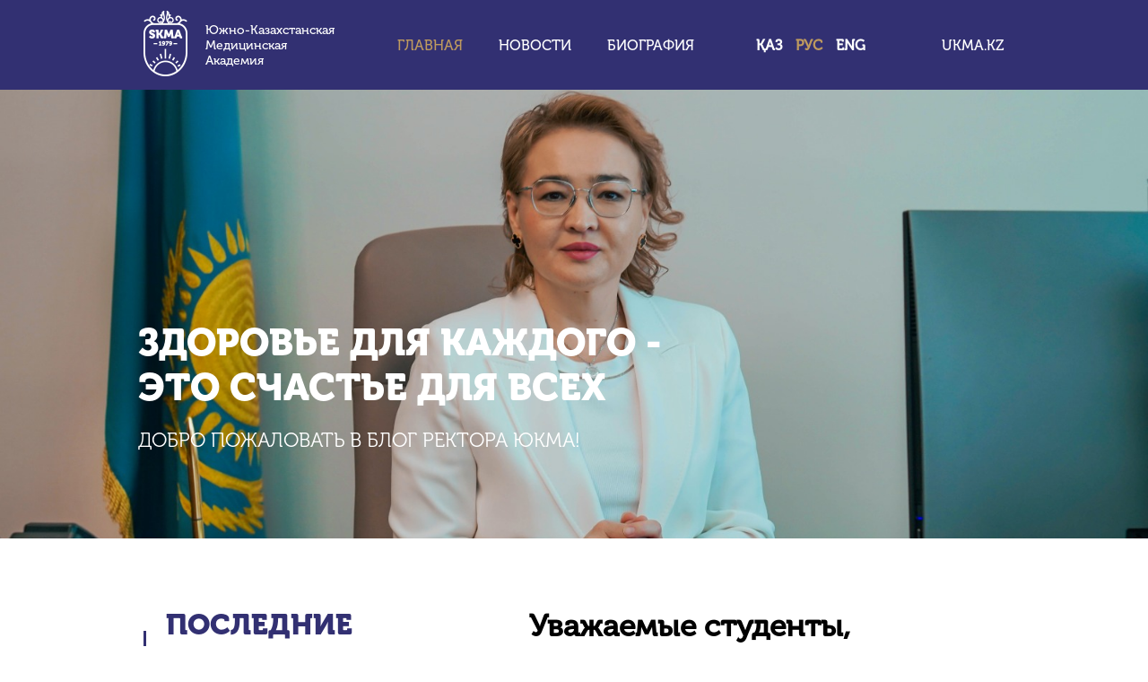

--- FILE ---
content_type: text/html; charset=UTF-8
request_url: https://rector.skma.edu.kz/
body_size: 2730
content:
<!DOCTYPE html>
<html lang="en">
  <head>
    <meta charset="UTF-8" />
    <meta name="viewport" content="width=device-width, initial-scale=1.0" />
    <link rel="stylesheet" href="/css/front.css" />
	<link rel="icon" href="/images/icon.png">
    <title>Сайт ректора | Южно-Казахстанская медицинская академия</title>
  </head>
  <body>
    <header class="header">

    <menu class="menu">
    <div class="container">
      <div class="menu_inner">
        <svg
        fill="#fff"
        xmlns="http://www.w3.org/2000/svg"
        viewBox="0 0 24 24"
        height="50px"
        class="mobile_menu_icon"
        id="mobile_menu_icon"
      >
        <path
          d="M 2 5 L 2 7 L 22 7 L 22 5 L 2 5 z M 2 11 L 2 13 L 22 13 L 22 11 L 2 11 z M 2 17 L 2 19 L 22 19 L 22 17 L 2 17 z"
        />
      </svg>
        <div class="menu_logo_block">
          <a href="/">
            <img src="/images/logo.png" alt="" class="menu_logo" /></a>
          <p class="menu_logo_text">
            Южно-Казахстанская </br> Медицинская </br> Академия
          </p>
        </div>

        <ul class="menu_list">
          <li class="menu_item">
            <a href="/" class="menu_link active">Главная</a>
          </li>
          <li class="menu_item">
            <a href="/news" class="menu_link ">Новости</a>
          </li>
          <li class="menu_item">
            <a href="/bio" class="menu_link ">Биография</a>
          </li>
        </ul>

        <ul class="language_list">
          <li class="language_item"><a href="/kz/" class="language_link">қаз</a></li>
          <li class="language_item"><a href="/" class="language_link active">рус</a></li>
          <li class="language_item"><a href="/en/" class="language_link">eng</a></li>
        </ul>

        <a href="http://ukma.kz/ru/" target="_blank" class="link_to_main">ukma.kz</a>
      </div>
    </div>
  </menu>    
    <div class="slider">
  <div class="slider_item">
    <img src="/uploads/9GbKKipC7f.jpeg" alt="" />
    <div class="slider_content">
      <div class="slider_text">
        
          <h1><strong>Здоровье для каждого - это счастье для всех</strong></h1>

<p>Добро пожаловать в блог ректора ЮКМА!</p>
        

      </div>
    </div>
  </div>
</div>
    
    </header>

    <ul class="mobile_menu_box" id="mobile_menu_box">
    <li class="mobile_menu_item">
      <a href="/" class="mobile_menu_link active">Главная</a>
    </li>
    <li class="mobile_menu_item">
      <a href="/news" class="mobile_menu_link ">Новости</a>
    </li>
    
    <li class="mobile_menu_item">
      <a href="/bio" class="mobile_menu_link ">Биография</a>
    </li>
    
    <li class="mobile_menu_item">
      <a href="https://skma.edu.kz/ru" target="_blank" class="mobile_menu_link">skma.edu.kz</a>
    </li>
  </ul>
    
<main class="main" id="main">
    <div class="container">
      <div class="main_inner">
        <div class="news_latest">
          <div class="heading_container pl-0">
            <div class="vertical_line"></div>
            <h2 class="heading_secondary rector_heading_secondary">Последние новости</h2>
          </div>
  
          <div class="news_list_all rector_list_all">
                        <div class="news_item_single rector_index_news_item_single">
              <div class="news_item_content_block">
                <h3 class="news_item_heading" style="text-transform: uppercase">1 сентября-День знаний</h3>
  
                <div class="news_item_info">
                  <span class="news_item_info_day">02/09/24</span>
                  <span class="news_item_info_hour">03:47</span>
                  <span class="news_item_info_views"
                    ><img
                      src="/images/view.png"
                      alt=""
                      class="news_view_img"
                    /><span class="news_view_count">643 просмотров</span>
                  </span>
                  <a href="news/1-yrk-yek-bilim-k-ni" class="btn_all news_item_btn"
                    >Подробнее <img src="/images/view-arrow.png" alt=""
                  /></a>
                </div>
              </div>
            </div>
                        <div class="news_item_single rector_index_news_item_single">
              <div class="news_item_content_block">
                <h3 class="news_item_heading" style="text-transform: uppercase">В Южно-Казахстанскую медицинскую академию прибыли послы нескольких стран</h3>
  
                <div class="news_item_info">
                  <span class="news_item_info_day">16/09/24</span>
                  <span class="news_item_info_hour">04:00</span>
                  <span class="news_item_info_views"
                    ><img
                      src="/images/view.png"
                      alt=""
                      class="news_view_img"
                    /><span class="news_view_count">634 просмотров</span>
                  </span>
                  <a href="news/o-t-stik-aza-stan-medicina-akademiyasyna-birneshe-eldin-elshileri-keldi" class="btn_all news_item_btn"
                    >Подробнее <img src="/images/view-arrow.png" alt=""
                  /></a>
                </div>
              </div>
            </div>
                        <div class="news_item_single rector_index_news_item_single">
              <div class="news_item_content_block">
                <h3 class="news_item_heading" style="text-transform: uppercase">Посещение клинических баз ректора АО «ЮКМА»</h3>
  
                <div class="news_item_info">
                  <span class="news_item_info_day">17/09/24</span>
                  <span class="news_item_info_hour">05:51</span>
                  <span class="news_item_info_views"
                    ><img
                      src="/images/view.png"
                      alt=""
                      class="news_view_img"
                    /><span class="news_view_count">642 просмотров</span>
                  </span>
                  <a href="news/o-ma-a-rektory-klinikaly-bazalaryna-baru" class="btn_all news_item_btn"
                    >Подробнее <img src="/images/view-arrow.png" alt=""
                  /></a>
                </div>
              </div>
            </div>
                        <div class="news_item_single rector_index_news_item_single">
              <div class="news_item_content_block">
                <h3 class="news_item_heading" style="text-transform: uppercase">Посещение Ректором АО «ЮКМА» Областной детской больницы и медицинского центра «Тынық»</h3>
  
                <div class="news_item_info">
                  <span class="news_item_info_day">19/09/24</span>
                  <span class="news_item_info_hour">06:17</span>
                  <span class="news_item_info_views"
                    ><img
                      src="/images/view.png"
                      alt=""
                      class="news_view_img"
                    /><span class="news_view_count">623 просмотров</span>
                  </span>
                  <a href="news/o-ma-a-rektoryny-oblysty-balalar-auruhanasy-men-tyny-medicinaly-ortaly-yna-is-sapary" class="btn_all news_item_btn"
                    >Подробнее <img src="/images/view-arrow.png" alt=""
                  /></a>
                </div>
              </div>
            </div>
                      </div>
        </div>
        <div class="main_content">
          <h1><strong>Уважаемые студенты, преподаватели, сотрудники и гости нашей академии!</strong></h1>

<p style="text-align:justify">&nbsp;</p>

<p style="text-align:justify">Уже более трех лет функционирует &laquo;Блог ректора ЮКМА&raquo;. За этот период в академии произошло много позитивного, но предстоит сделать еще больше, не останавливаясь на достигнутом. На этой странице мы постараемся ответить на интересующие Вас вопросы, поделиться важной и актуальной информацией о работе вуза.</p>

<p style="text-align:justify">&nbsp;</p>

<p style="text-align:justify">А если вы неравнодушны к жизни нашей академии, если у вас есть желание и предложения о том, как сделать обучение интересным, а сам образовательно-воспитательный процесс, научно-исследовательскую деятельность и лечебно-диагностическую (клиническую) работу ППС более продуктивной, то вы можете оставлять свои вопросы и предложения на сайте нашей Академии <a href="mailto:info@skma.kz">info@skma.kz</a></p>

<p style="text-align:justify">&nbsp;</p>

<p style="text-align:justify"><span style="font-size:18px"><strong>Больших творческих успехов в учебе и работе!</strong></span></p>

<h2 style="text-align:justify"><span style="font-size:18px"><strong>С уважением,&nbsp;ректор Сейтжанова Ж.С.</strong></span></h2>
        </div>
      </div>
    </div>
  </main>

  
    <footer class="footer" id="footer">
    <div class="footer_content">
      <div class="footer_logo_block">
        <a href=""
          ><img src="/images/logo_light.png" alt="" class="footer_logo"
        /></a>
      </div>

      <div class="social_block">
        <div class="vertical_line_light"></div>
        <div class="social">
          <h3 class="heading_third_light">Мы в социальных сетях</h3>
          <div class="horizontal_line_light"></div>
          <ul class="footer_list">
                          <li class="footer_item">
                <a href="https://www.instagram.com/medacadem_skma/" class="footer_link">Instagram</a>
              </li>
                          <li class="footer_item">
                <a href="https://www.youtube.com/channel/UC2KQ2vGectAWstvVXKUL2Og" class="footer_link">YouTube</a>
              </li>
                          <li class="footer_item">
                <a href="https://www.facebook.com/ukma.kz/" class="footer_link">Facebook</a>
              </li>
                      </ul>
        </div>
      </div>

      <div class="about_block">
        <div class="vertical_line_light"></div>
        <div class="about">
          <h3 class="heading_third_light">Про нас</h3>
          <div class="horizontal_line_light"></div>
          <ul class="footer_list">
                          <li class="footer_item">
                <a href="https://rector.skma.edu.kz/" class="footer_link">Блог ректора</a>
              </li>
                          <li class="footer_item">
                <a href="https://library.skma.edu.kz/" class="footer_link">Библиотека</a>
              </li>
                          <li class="footer_item">
                <a href="https://base.ukgfa.kz/" class="footer_link">Виртуальная база</a>
              </li>
                      </ul>
        </div>
      </div>
    </div>
  </footer>
    <script src="/js/front.js"></script>
  </body>
</html>


--- FILE ---
content_type: text/css
request_url: https://rector.skma.edu.kz/css/front.css
body_size: 3874
content:
@font-face {
    font-family: "MuseoCyrl-100";

    src: url("../fonts/exljbris\ -\ Museo\ Cyrl\ 100.otf");

    font-weight: 100;
}

@font-face {
    font-family: "MuseoCyrl-300";

    src: url("../fonts/exljbris\ -\ Museo\ Cyrl\ 300.otf");

    font-weight: 300;
}

@font-face {
    font-family: "MuseoCyrl-500";

    src: url("../fonts/exljbris\ -\ Museo\ Cyrl\ 500.otf");

    font-weight: 500;
}

@font-face {
    font-family: "MuseoCyrl-700";

    src: url("../fonts/exljbris\ -\ Museo\ Cyrl\ 700.otf");

    font-weight: 700;
}

@font-face {
    font-family: "MuseoCyrl-900";

    src: url("../fonts/exljbris\ -\ Museo\ Cyrl\ 900.otf");

    font-weight: 900;
}
* {
    margin: 0;
    padding: 0;
    box-sizing: border-box;
}
html {
    font-family: "MuseoCyrl-500";
}
/********** START HEADER-- MENU *************/
.container {
    position: relative;
    margin: 0 auto;
    width: 75vw;
    height: 100%;
}
.header {
    display: flex;
    flex-direction: column;
}
.menu {
    display: flex;
    align-items: center;
    height: 100px;
    background-color: #323072;
}
.menu_inner {
    display: flex;
    justify-content: space-between;
    align-items: center;
    height: 100%;
    width: 100%;
}
.menu_logo_block {
    display: flex;
    align-items: center;
    color: #fff;
}
.menu_logo_text {
    font-size: 14px;
}
.menu_logo {
    margin-right: 20px;
}
.menu_list {
    display: flex;
    align-items: center;
    list-style: none;
}
.menu_item:not(:last-child) {
    margin-right: 40px;
}
.menu_link,
.link_to_main {
    color: #fff;
    text-decoration: none;
    text-transform: uppercase;
}
.menu_link:hover,
.link_to_main:hover {
    color: #be9a5f;
}
.link_to_main {
    display: flex;
    align-items: center;
}
/********** END HEADER-- MENU ***************/

/********** START LATEST NEWS **************/
.news_list_all {
    display: flex;
    flex-wrap: wrap;
}
.news_item_single {
    display: flex;
    flex-direction: column;
    justify-content: space-between;
    width: calc((100% - 50px) / 2);
    box-shadow: 0px 0px 20px 5px rgba(0, 0, 0, 0.1);
    margin-bottom: 30px;
}
.news_item_single:nth-child(2n + 1) {
    margin-right: 50px;
}
.news_item_img_block {
    height: 350px;
}
.news_item_img {
    width: 100%;
    height: 100%;
    object-fit: cover;
}
.news_item_content_block {
    flex: 1;
    display: flex;
    flex-direction: column;
    justify-content: space-between;
    margin-top: 20px;
    padding: 20px 40px;
}
.rector_news_item_content_block {
    padding: 20px 20px;
}
.news_view_count {
    margin-right: 5px;
}
.news_item_heading {
    color: #000000;
    font-family: "MuseoCyrl-700";
    font-size: 19px;
    font-weight: 400;
    text-transform: uppercase;
}
.news_item_content_text {
    margin-top: 10px;
    margin-bottom: auto;
    color: #000000;
    font-family: "MuseoCyrl-300";
    font-size: 16px;
    font-weight: 400;
}
.news_item_info {
    display: flex;
    align-items: center;
    margin-top: 40px;
    color: #a6a6a6;
    font-family: "MuseoCyrl-100";
    font-size: 12px;
    font-weight: 400;
}
.news_item_info_day {
    margin-right: 10px;
}
.news_item_info_hour {
    margin-right: 10px;
}
.news_item_info_views {
    display: flex;
    align-items: center;
    margin-right: auto;
}
.news_view_img {
    margin-right: 5px;
}
.news_item_btn {
    margin: 0;
    padding: 5px 10px;
    border-width: 2px;
    width: auto;
}
.news_item_btn img {
    margin-left: 10px;
}
/********** END LATEST NEWS ****************/

/********** START HEADER-- BANNER ***********/
.banner {
    height: 90vh;
    display: flex;
}
.banner_inner {
    max-height: 90vh;
    width: 100%;
    position: relative;
}
.banner_inner_img {
    width: 100%;
    max-height: 90vh;
    object-fit: cover;
    position: absolute;
    top: 0;
    left: 0;
}
.banner_inner_img_side {
    position: absolute;
    top: 0;
    left: 0;
    z-index: 3;
    max-height: 90vh;
    object-fit: cover;
}
.banner_text_block {
    position: absolute;
    bottom: 70px;
    z-index: 2;
    color: #fff;
    font-size: 60px;
    font-family: "MuseoCyrl-900";
}
.banner_secondary_text {
    margin-top: 20px;
    font-size: 35px;
    font-family: "MuseoCyrl-500";
}

.slider {
    height: 100%;
}
.slider_item {
    position: relative;
}
.slider_item img {
    object-fit: cover;
    width: 100%;
    height: 800px;
    cursor: pointer;
}
.slider_effect {
    position: absolute;
    top: 0;
    left: 0;
}
.slider_content {
    position: absolute;
    z-index: 2;
    color: #fff;
    left: 40%;
    bottom: 100px;
    transform: translateX(-40%);
    font-weight: 400;
    text-transform: uppercase;
    width: 70%;

    display: flex;
    justify-content: space-between;
    align-items: flex-end;
}
.slider_text {
    width: 70%;
}
.slider_text h1 {
    font-family: "MuseoCyrl-900";
    font-size: 49px;
}
.slider_text p {
    margin-top: 20px;
    font-size: 27px;
    font-family: "MuseoCyrl-300";
}
.slider_main_text {
    word-break: break-word;
}
.slider_secondary_text {
    margin-top: 20px;
    font-size: 27px;
    font-weight: 400;
    font-family: "MuseoCyrl-300";
    width: 90%;
}
/* .active_page {
  position: relative;
  display: flex;
  align-items: center;
  width: 100px;
  background-color: #be9a5f;
  z-index: 2;
}
.active_page_text {
  position: absolute;
  display: flex;
  top: 40%;
  left: -50%;
  transform: translateX(50%);
  width: 200px;
  text-transform: uppercase;
  font-size: 25px;
  color: #fff;
  transform: rotate(-90deg);
}
.active_page_vertical_line {
  position: absolute;
  bottom: 50px;
  left: 50%;
  transform: translateX(-50%);
  height: 250px;
  width: 3px;
  background-color: #fff;
} */
.banner_text_block {
    position: absolute;
}
/********** END HEADER-- BANNER *************/

/******** START HELPERS *************/
.heading_container {
    display: flex;
    align-items: center;
    padding-bottom: 73px;
    padding-top: 73px;
    padding-left: 70px;
}
.vertical_line {
    height: 25px;
    width: 3px;
    background-color: #323072;
}
.heading_secondary {
    color: #323072;
    font-family: "MuseoCyrl-900";
    font-size: 32px;
    font-weight: 400;
    text-transform: uppercase;
    margin-left: 22px;
    overflow: hidden;
    display: flex;
    flex-wrap: wrap;
    align-items: center;
    width: 100%;
}
.heading_secondary:after {
    content: "";
    box-sizing: border-box;
    width: 100%;
    height: 1px;
    background: #c4c4c4;
    border: solid #fff;
    border-width: 0 10px;
    margin-right: -100%;
}
.rector_news_single_heading_secondary:after {
    display: none;
}
.rector_heading_secondary:after {
    display: none;
}
.pl-0 {
    padding-left: 0;
}
.pt-25 {
    padding-top: 25px;
}
.btn_all {
    display: flex;
    justify-content: space-between;
    align-self: flex-end;
    align-items: center;
    width: 300px;
    border: 4px solid #c4c4c4;
    padding: 20px;
    margin-top: 50px;

    color: #323072;
    font-family: "MuseoCyrl-900";
    font-size: 14px;
    font-weight: 400;
    text-transform: uppercase;
    text-decoration: none;
}
.mini_header {
    height: initial;
}
.w-100 {
    width: 100%;
}
.active {
    color: #be9a5f !important;
}
mt-25 {
    margin-top: 25px !important;
}
/******** END HELPERS ****************/

/******** START MAIN ***********************/
.main_content {
    padding: 73px 0;
    flex: 1;
    font-size: 20px;
}
.main_content h1 {
    font-size: 34px;
}
.main_content h2 {
    font-size: 22px;
}
.main_inner {
    display: flex;
}
.news_latest {
    width: 500px;
}
.rector_list_all {
    margin-right: 50px;
    margin-bottom: 53px;
}
.rector_index_news_item_single {
    width: 100%;
    margin-right: 0 !important;
    box-shadow: none;
    background-color: #f2f2f2;
}
.news_item_btn {
    margin: 0;
    padding: 5px 10px;
    border-width: 2px;
    width: auto;
}
.news_item_btn img {
    margin-left: 10px;
}
/******** END MAIN *************************/

/********* START FOOTER ************/
.footer {
    height: 400px;
    display: flex;
    align-items: center;
    justify-content: center;
    background-color: #323072;
    color: #fff;
}
.footer_logo {
    width: 100px;
}
.footer_content {
    display: flex;
    height: 60%;
}
.footer_content > div:not(:last-child) {
    margin-right: 100px;
}
.footer_list {
    list-style: none;
    color: #ffffff;
    font-family: "Museo Cyrl -300";
    font-size: 18px;
    font-weight: 400;
    margin-top: 15px;
    padding-left: 0;
}
.footer_link {
    color: #ffffff;
    font-family: "MuseoCyrl-300";
    font-size: 18px;
    font-weight: 400;
    margin-top: 5px;
    text-decoration: none;
}
.footer_link:hover {
    text-decoration: underline;
}
.social_block,
.about_block {
    display: flex;
}
.social,
.about,
.footer_logo_block {
    padding-top: 25px;
}
.heading_third_light {
    color: #ffffff;
    font-family: "MuseoCyrl-900";
    font-size: 17px;
    font-weight: 400;
    text-transform: uppercase;
}
.vertical_line_light {
    margin-right: 50px;
    height: 100%;
    width: 2px;
    background-color: #fff;
}
.horizontal_line_light {
    margin-top: 40px;
    height: 2px;
    width: 40px;
    background-color: #fff;
}
/********* END FOOTER **************/

/******** START NEWS PAGE ************/
.rector_news_item_single {
    margin-right: 0 !important;
}
.rector_news_item_single {
    width: calc((100% - 60px) / 3);
    margin-right: 30px !important;
}
.rector_news_item_single:nth-child(3n) {
    margin-right: 0 !important;
}
.rector_item_img_block {
    height: 250px;
}
.rector_news_item_content_text {
    font-size: 18px;
}
.rector_news_item_info {
    font-size: 12px;
}
.rector_news_item_btn {
    font-size: 14px;
}
/******** END NEWS PAGE *************/

/************ START NEWS SINGLE PAGE ************/
.news_single_page {
    padding-bottom: 70px;
    min-height: 400px;
}
.news_single_content {
    color: #2c2c2c;
    font-family: "MuseoCyrl-300";
    font-size: 20px;
    font-weight: 400;
}
.news_single_content img {
    margin: 20px auto;
    display: flex;
    max-width: 100%;
}
.news_single_info {
    display: flex;
    align-items: center;
    margin-top: 40px;
    color: #a6a6a6;
    font-family: "MuseoCyrl-100";
    font-size: 14px;
    font-weight: 400;
}
.news_single_info_views {
    width: 100%;
    overflow: hidden;
}
.news_single_info_views::after {
    content: "";
    box-sizing: border-box;
    width: 100%;
    height: 1px;
    background: #c4c4c4;
    border: solid #fff;
    border-width: 0 10px;
    margin-right: -100%;
}
.news_single_img_block {
    height: 400px;
}
.news_single_img {
    width: 100%;
    height: 100%;
    object-fit: cover;
}

.news_single_content {
    font-size: 22px;
}
.news_single_content ul {
    list-style: none;
}
.news_single_content li {
    margin-bottom: 15px;
    position: relative;
    margin-left: 20px;
}
.news_single_content li::before {
    position: absolute;
    background: #363a6c;
    width: 10px;
    top: 5px;
    height: 10px;
    border-radius: 50%;
    display: inline-block;
    line-height: 2rem;
    margin-right: 15px;
    left: -20px;
    content: "";
}
.news_single_content strong {
    font-size: 26px;
}
.news_single_content h1,
.news_single_content h1 {
    font-size: 40px !important;
    margin: 10px 0;
    line-height: 26px;
}
.news_single_heading_container {
    padding-bottom: 25px;
}
/************ END NEWS SINGLE PAGE **************/

/*********** START BIO **************************/
.rector_info_block {
    display: flex;
    align-items: center;
    justify-content: center;
    padding: 80px 0;
    font-size: 28px;
}
.rector_img {
    margin-right: 40px;
    width: 250px;
    border-radius: 100%;
}
/*********** END BIO ****************************/

/*********** START LANGUAGE LIST **********************/
.language_list {
    display: flex;
    list-style: none;
}
.language_item {
    margin-right: 15px;
    display: flex;
    align-items: center;
}
.language_link {
    display: flex;
    color: #fff;
    text-decoration: none;
    text-transform: uppercase;
    font-weight: 700;
}
.language_link:hover {
    color: #be9a5f;
}
/*********** END LANGUAGE LIST ************************/

/************ START COLUMNS FOR IMAGES **********************/
.news_single_content p {
    display: flex;
    flex-wrap: wrap;
}
.c-1 {
    display: flex;
    margin: 30px auto;
}
.c-2 {
    display: flex;
    margin-top: 30px;
    width: calc((100% - 30px) / 2);
    max-height: 400px;
}
.c-2:not(:last-child) {
    margin-right: 30px;
}
/************ END COLUMNS FOR IMAGES ************************/

/************ START RECTOR BIO ******************************/
.rector_bio_content {
    padding-bottom: 65px;
    font-size: 22px;
}
.rector_bio_content ul {
    list-style: none;
}
.rector_bio_content li {
    margin-bottom: 15px;
    position: relative;
    margin-left: 20px;
}
.rector_bio_content li::before {
    position: absolute;
    background: #363a6c;
    width: 10px;
    top: 5px;
    height: 10px;
    border-radius: 50%;
    display: inline-block;
    line-height: 2rem;
    margin-right: 15px;
    left: -20px;
    content: "";
}
.rector_bio_content strong {
    font-size: 26px;
}
.rector_bio_content h1,
.rector_info_block h1 {
    font-size: 40px;
    margin: 10px 0;
}
/************ END RECTOR BIO ********************************/

/************ START PAGINATION ******************************/
.pagination {
    list-style: none;
    display: flex;
    width: 200px;
    justify-content: space-between;
    height: 54px;
    border: 1px solid #c4c4c4;
    align-items: center;
    font-size: 20px;
    color: #0e0e0e;
    margin: 0 auto;
    padding: 0 20px;
}
.page-link {
    text-decoration: none !important;
}
.news_list_all + nav {
    padding-top: 5px;
    padding-bottom: 30px;
}
/************ END PAGINATION ********************************/

.mobile_menu {
    display: none;
    height: 100%;
    width: 100%;
    padding: 10px 30px;
    align-items: center;
    position: relative;
    z-index: 100;
    transition: all 0.2s;
}
.mobile_menu_icon {
    display: none;
    max-height: 100%;
    width: auto;
    cursor: pointer;
}
.mobile_menu_box {
    position: absolute;
    display: flex;
    flex-direction: column;
    align-items: center;
    justify-content: start;
    top: 70px;
    transform: translateX(-100%);
    width: 100%;
    z-index: 100;
    padding: 30px;
    list-style: none;
    border-top: 1px solid #c4c4c4;
    background-color: #323072;
    transition: transform 0.2s;
    min-height: 100vh;
    font-size: 24px;
}
.mobile_menu_active {
    display: flex;
    transform: translateX(0);
}
.mobile_menu_item {
    padding: 10px 10px;
    margin-bottom: 10px;
    font-family: "MuseoCyrl-500";
}
.mobile_menu_item:hover .mobile_menu_link {
    color: #be9a5f;
}
.mobile_menu_link {
    text-decoration: none;
    text-transform: uppercase;
    color: #fff;
    position: relative;
    display: flex;
    align-items: center;
}
.mobile_menu_hidden {
    display: none;
}
/************ START MEDIA QUERIES ***************************/
@media screen and (max-width: 1630px) {
    .rector_news_item_single:nth-child(2n + 1) {
        margin-right: 40px !important;
    }
    .rector_news_item_single:nth-child(2n) {
        margin-right: 0 !important;
    }
    .rector_news_item_single {
        width: calc((100% - 40px) / 2);
    }
}
@media screen and (max-width: 1400px) {
    .slider_content {
        font-size: 42px;
    }
    .slider_secondary_text {
        font-size: 22px;
    }
    .slider_text h1 {
        font-size: 42px;
    }
    .slider_text p {
        font-size: 22px;
    }
    .news_title,
    .news_date_info {
        font-size: 14px;
    }
    .slider_item img {
        height: 500px;
    }
    .news_latest {
        width: 400px;
        margin-right: 30px;
    }
    .rector_list_all {
        width: 100%;
        margin-right: 30px;
    }
    .news_item_heading {
        font-size: 20px;
    }
    .news_item_info {
        font-size: 12px;
    }
    .btn_all {
        font-size: 14px;
    }
    .news_item_content_block {
        margin-top: 10px;
        padding: 20px 30px;
    }
    .rector_news_item_single:nth-child(2n + 1) {
        margin-right: 40px !important;
    }
    .rector_news_item_single:nth-child(2n) {
        margin-right: 0 !important;
    }
    .rector_news_item_single {
        width: calc((100% - 40px) / 2);
    }
}

@media screen and (max-width: 1240px) {
    .slider_content {
        font-size: 38px;
        bottom: 50px;
    }
    .slider_secondary_text {
        font-size: 20px;
    }
    .slider_text h1 {
        font-size: 38px;
        bottom: 50px;
    }
    .slider_text p {
        font-size: 20px;
    }
    .slider_item img {
        height: 450px;
    }
    .container {
        width: 85vw;
    }
    .heading_container {
        padding-top: 40px;
        padding-bottom: 40px;
    }
    .rector_heading_secondary {
        font-size: 25px;
    }
    .main_content {
        padding-top: 40px;
    }
}

@media screen and (max-width: 1100px) {
    .slider_content {
        font-size: 30px;
    }
    .slider_secondary_text {
        font-size: 18px;
    }
    .slider_text h1 {
        font-size: 30px;
    }
    .slider_text p {
        font-size: 18px;
    }
    .btn_more {
        font-size: 14px;
    }
    .top_header {
        height: 40px;
    }
    .slider_item img {
        height: 400px;
    }
    .main_inner {
        display: flex;
        flex-direction: column;
    }
    .main_content {
        display: flex;
        flex-direction: column;
        order: -2;
        padding-bottom: 25px;
    }
    /* .heading_container {
        padding-top: 0;
    } */
    .rector_list_all,
    .news_latest {
        width: 100%;
    }
    .heading_secondary:after {
        display: none;
    }

    /************ START COLUMNS FOR IMAGES **********************/
    .news_single_content {
        flex-direction: column;
    }
    .c-1 {
        margin: 30px auto;
    }
    .c-2:not(:last-child) {
        margin-right: auto;
    }
    .c-2 {
        margin-top: 30px;
        margin-left: auto;
        margin-right: auto;
        width: 80%;
        max-height: 400px;
    }
    /************ END COLUMNS FOR IMAGES ************************/
}

@media screen and (max-width: 960px) {
    .slider_content {
        font-size: 25px;
    }
    .slider_secondary_text {
        font-size: 14px;
        margin-top: 10px;
    }
    .slider_text h1 {
        font-size: 25px;
    }
    .slider_text p {
        font-size: 14px;
        margin-top: 10px;
    }
    .menu_logo_text {
        display: none;
    }
    .news_list_all {
        align-items: center;
        flex-wrap: wrap;
        justify-content: center;
    }
    .rector_news_item_single:nth-child(2n + 1) {
        margin-right: 0 !important;
    }
    .rector_news_item_single:nth-child(2n) {
        margin-right: 0 !important;
    }
    .rector_news_item_single {
        width: 80%;
        margin-bottom: 40px;
    }
    .news_single_content {
        flex-direction: row;
    }
    .c-1 {
        display: flex;
        margin: 30px auto;
    }
    .c-2 {
        display: flex;
        margin-top: 30px;
        width: calc((100% - 30px) / 2);
        max-height: 400px;
    }
    .c-2:not(:last-child) {
        margin-right: 30px;
    }
}

@media screen and (max-width: 960px) {
    .footer {
        height: initial;
    }
    .footer_content {
        flex-direction: column;
    }
    .footer_content > div:not(:last-child) {
        margin: 0;
    }
    .footer_logo_block {
        display: flex;
        align-items: center;
        justify-content: center;
    }
    .vertical_line_light {
        display: none;
    }
    .social,
    .about {
        display: flex;
        flex-direction: column;
        align-items: center;
        justify-content: center;
        width: 100%;
    }
    .footer_list {
        display: flex;
        flex-direction: column;
    }
    .footer_item {
        margin-right: 0;
    }
    .horizontal_line_light {
        width: 60%;
        margin-top: 15px;
    }
    .footer_list {
        flex-direction: column;
        text-align: center;
    }
    .footer_item {
        margin-bottom: 20px;
    }
    .menu {
        height: 70px;
    }
    .menu_logo {
        width: 30px;
    }
    #mobile_menu_icon {
        width: 30px;
    }
    .news_heading_secondary {
        display: flex;
        justify-content: center;
        font-size: 26px;
    }
    .news_vertical_line {
        display: none;
    }
}

@media screen and (max-width: 768px) {
    .slider_content {
        font-size: 18px;
    }
    .slider_secondary_text {
        font-size: 14px;
        margin-top: 7px;
    }
    .slider_text h1 {
        font-size: 18px;
    }
    .slider_text p {
        font-size: 14px;
        margin-top: 7px;
    }
    .slider_item img {
        object-fit: cover;
        height: 300px;
    }
    .menu_item:not(:last-child) {
        margin-right: 20px;
    }
    .menu_list,
    .link_to_main {
        font-size: 12px;
    }
    .rector_info_block {
        display: flex;
        flex-direction: column;
        padding: 35px 0;
    }
    .rector_info {
        display: flex;
        flex-direction: column;
        justify-content: center;
        align-items: center;
        text-align: center;
        margin-top: 20px;
        font-size: 22px;
    }
    .rector_img {
        margin-right: 0;
    }
    .rector_bio_content {
        padding: 0;
        padding-bottom: 35px;
    }
    .language_link {
        font-size: 12px;
    }
    .rector_bio_content {
        font-size: 18px;
    }
    .rector_bio_content strong {
        font-size: 22px;
    }
    .rector_bio_content h1,
    .rector_info_block h1 {
        font-size: 32px;
    }
    .rector_info {
        font-size: 20px;
    }
}

@media screen and (max-width: 568px) {
    .mobile_menu {
        display: flex;
    }
    .mobile_menu_icon {
        display: flex;
    }
    .menu_list,
    .link_to_main {
        display: none;
    }
    .menu_inner {
        position: relative;
    }
    .menu_logo_block {
        position: absolute;
        left: 50%;
        transform: translateX(-50%);
    }
    .news_item_info {
        flex-wrap: wrap;
        margin-top: 10px;
    }

    .btn_all {
        margin-top: 10px;
        /* width: 50%; */
    }
    .rector_heading_secondary {
        font-size: 20px;
    }
    .heading_container {
        padding: 30px 0 30px 0;
    }
    .main_content {
        padding: 25px 0;
    }
    .rector_index_news_item_single {
        margin-bottom: 30px;
    }
    .rector_news_item_single {
        width: 100%;
        margin-right: 0 !important;
    }
    .pt-25 {
        margin-top: 40px;
    }
    .news_single_content {
        flex-direction: column;
    }
    .c-1 {
        margin-left: 0;
        margin-right: 0;
    }
    .c-2:not(:last-child) {
        margin-right: auto;
    }
    .c-2 {
        margin-top: 30px;
        margin-left: auto;
        margin-right: auto;
        width: 100%;
        max-height: 400px;
    }
    .main_content {
        font-size: 18px;
    }
    .main_content h1 {
        font-size: 26px;
    }
    .main_content h2 {
        font-size: 20px;
    }

    .rector_bio_content {
        font-size: 16px;
    }
    .rector_bio_content strong {
        font-size: 17px;
    }
    .rector_bio_content h1,
    .rector_info_block h1 {
        font-size: 28px !important;
    }
    .rector_info {
        font-size: 16px;
    }
    .news_single_content {
        font-size: 18px;
    }
}

@media screen and (max-width: 430px) {
    .slider_content {
        width: 75%;
    }
}

@media screen and (max-width: 319px) {
    .slider_content {
        font-size: 11px;
    }
    .slider_secondary_text {
        font-size: 9px;
    }
    .slider_text h1 {
        font-size: 11px;
    }
    .slider_text p {
        font-size: 9px;
    }
    .news_item_info_views {
        margin-top: 10px;
    }
}
/************ END MEDIA QUERIES *****************************/


--- FILE ---
content_type: application/javascript
request_url: https://rector.skma.edu.kz/js/front.js
body_size: 86
content:
const mobileMenuIcon = document.getElementById("mobile_menu_icon");
const mobileMenuBox = document.getElementById("mobile_menu_box");

const main = document.getElementById("main");
const footer = document.getElementById("footer");

mobileMenuIcon.addEventListener("click", () => {
  main.classList.toggle("mobile_menu_hidden");
  footer.classList.toggle("mobile_menu_hidden");
  mobileMenuBox.classList.toggle("mobile_menu_active");
});
